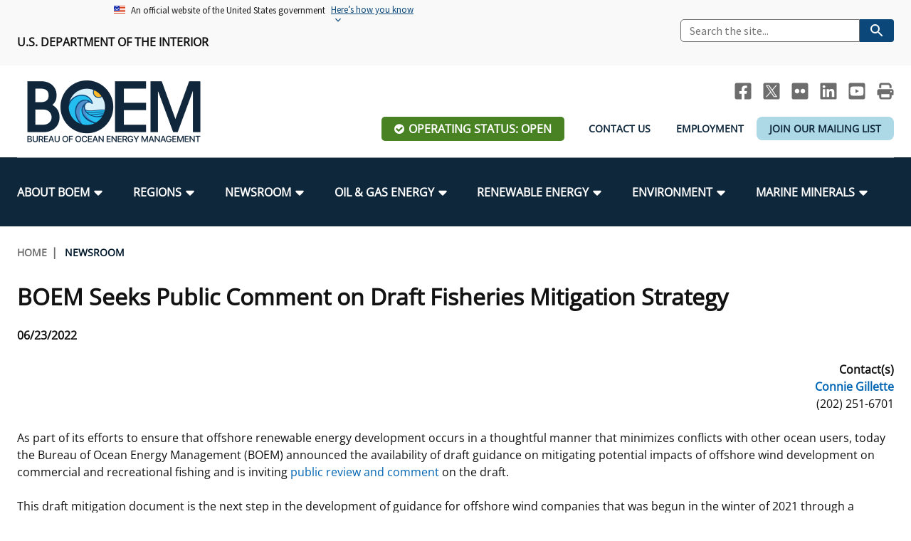

--- FILE ---
content_type: text/html; charset=UTF-8
request_url: https://www.boem.gov/newsroom/press-releases/boem-seeks-public-comment-draft-fisheries-mitigation-strategy
body_size: 11670
content:
<!DOCTYPE html>
<html lang="en" dir="ltr" prefix="og: https://ogp.me/ns#" class="no-js">
  <head>
    <meta http-equiv="X-UA-Compatible" content="IE=edge" />
<meta charset="utf-8" />
<meta name="description" content="BOEM announced the availability of draft guidance on mitigating potential impacts of offshore wind development on commercial and recreational fishing." />
<link rel="canonical" href="https://www.boem.gov/newsroom/press-releases/boem-seeks-public-comment-draft-fisheries-mitigation-strategy" />
<meta property="og:site_name" content="Bureau of Ocean Energy Management" />
<meta property="og:type" content="website" />
<meta property="og:url" content="https://www.boem.gov/newsroom/press-releases/boem-seeks-public-comment-draft-fisheries-mitigation-strategy" />
<meta property="og:title" content="BOEM Seeks Public Comment on Draft Fisheries Mitigation Strategy" />
<meta property="og:description" content="BOEM announced the availability of draft guidance on mitigating potential impacts of offshore wind development on commercial and recreational fishing." />
<meta property="og:image" content="https://www.boem.gov/sites/default/files/images/BOEM_Logo_OpenGraph.jpg" />
<meta property="og:image:width" content="1200" />
<meta property="og:image:height" content="631" />
<meta property="og:updated_time" content="2022-10-24" />
<meta property="og:image:alt" content="BOEM logo" />
<meta property="og:locale" content="en_US" />
<meta name="Generator" content="Drupal 10 (https://www.drupal.org)" />
<meta name="MobileOptimized" content="width" />
<meta name="HandheldFriendly" content="true" />
<meta name="viewport" content="width=device-width, initial-scale=1.0" />
<link rel="icon" href="/sites/default/files/favicon.png" type="image/png" />

    <title>BOEM Seeks Public Comment on Draft Fisheries Mitigation Strategy | Bureau of Ocean Energy Management</title>
    <link rel="stylesheet" media="all" href="/sites/default/assets/css/css_vLC1WjdpGt5sVKJu6vJekiflCGat2_BliQwr8o4Pms8.css?delta=0&amp;language=en&amp;theme=boem&amp;include=eJxLyk_N1U8CErrFJZU5qcU6yTmJxcWV-kmJxakwdm5qcXFiOkguvyhVPy-_KDcxJ7MqVae4srgEpBuoFADYOxt-" />
<link rel="stylesheet" media="all" href="/sites/default/assets/css/css_VUHq18mwq-dRE7fQQIMM6wpc5DFi4rDWQ0eid9glwmg.css?delta=1&amp;language=en&amp;theme=boem&amp;include=eJxLyk_N1U8CErrFJZU5qcU6yTmJxcWV-kmJxakwdm5qcXFiOkguvyhVPy-_KDcxJ7MqVae4srgEpBuoFADYOxt-" />
<link rel="stylesheet" media="all" href="https://stackpath.bootstrapcdn.com/font-awesome/4.7.0/css/font-awesome.min.css" />
<link rel="stylesheet" media="print" href="/sites/default/assets/css/css_dHv9wDAWKfy-eiLSQ_S0WkPq6423yHzthaagQ_8zn54.css?delta=3&amp;language=en&amp;theme=boem&amp;include=eJxLyk_N1U8CErrFJZU5qcU6yTmJxcWV-kmJxakwdm5qcXFiOkguvyhVPy-_KDcxJ7MqVae4srgEpBuoFADYOxt-" />

    <script type="application/json" data-drupal-selector="drupal-settings-json">{"path":{"baseUrl":"\/","pathPrefix":"","currentPath":"node\/21176","currentPathIsAdmin":false,"isFront":false,"currentLanguage":"en"},"pluralDelimiter":"\u0003","suppressDeprecationErrors":true,"ajaxPageState":{"libraries":"eJxdjtEKhDAMBH-oZz7pSDWESmMkW-Tq119F8MGXYfZl2OxilAc-aL0K0uW08H6L-SKxlTPuidKk2B5-SJorA50y43ETgHVEZg-hzcO4llOSumuVb2MlHXjviVf-JXS068vo_QHBCDk8","theme":"boem","theme_token":null},"ajaxTrustedUrl":[],"gtag":{"tagId":"G-PJ44NBTB8N","consentMode":false,"otherIds":[],"events":[],"additionalConfigInfo":[]},"user":{"uid":0,"permissionsHash":"21f780baf6dfe6a8ae0e56ecddf4e34049db4955b409f7cc1ede09b03f1c7d30"}}</script>
<script src="/sites/default/assets/js/js_604dqt3yurGAYkv_tstUqH-5hM5MPqzp5giyc7u9C0s.js?scope=header&amp;delta=0&amp;language=en&amp;theme=boem&amp;include=eJxLyk_N1U8CErrFJZU5qcU6ILZ-SmIBhJGbn5JalJdZVQThFmeWpGbmFhTll6XqpOfnp-ekxpckpuunAwl0vl5iVmIFAKu7JAU"></script>
<script src="/modules/contrib/google_tag/js/gtag.js?t8yrs7"></script>

  </head>
  <body class="path-node page-node-type-news user--is-logged-out user--not-admin l-node l-news l-node--news">
        <a href="#main-content" class="visually-hidden focusable skip-link" aria-label="Skip to main content">Skip to main content</a>  <div class="dialog-off-canvas-main-canvas" data-off-canvas-main-canvas>
    <div id="js-page" class="l-page"><div class="l-page-header-banner"><div class="l-region l-region--top-header-banner">
    <div class="l-page__inner"><div id="block-boem-uswdsbanner-2" class="block block--block-content block--block-contentc8179267-015c-470f-b560-cbde60dc7962 block--uswds---banner block--header-hidden"><div class="block__content">            <div class="clearfix text-formatted field field--block-content field--name-body field--body field--type-text-with-summary field--text-with-summary field--label-hidden"><section class="usa-banner" aria-label="Official website of the United States government"><div class="usa-accordion"><header class="usa-banner__header"><div class="usa-banner__inner"><div class="grid-col-auto"><img class="usa-banner__header-flag" aria-hidden="true" src="/themes/custom/boem/assets/uswds/img/us_flag_small.png" alt></div><div class="grid-col-fill tablet:grid-col-auto" aria-hidden="true"><p class="usa-banner__header-text">An official website of the United States government</p><p class="usa-banner__header-action">Here’s how you know</p></div><p><button class="usa-accordion__button usa-banner__button" type="button" aria-expanded="false" aria-controls="gov-banner-default">
                                                                                                                                                                                              <span class="usa-banner__button-text">Here’s how you know</span>
                                                                                                                                                                                            </button></p></div></header><div class="usa-banner__content usa-accordion__content" id="gov-banner-default"><div class="grid-row grid-gap-lg"><div class="usa-banner__guidance tablet:grid-col-6"><p><img class="usa-banner__icon usa-media-block__img" src="/themes/custom/boem/assets/uswds/img/icon-dot-gov.svg" role="img" alt aria-hidden="true"></p><div class="usa-media-block__body"><p><strong>Official websites use .gov</strong><br>A <strong>.gov</strong> website belongs to an official government organization in the United States.</p></div></div><div class="usa-banner__guidance tablet:grid-col-6"><p><img class="usa-banner__icon usa-media-block__img" src="/themes/custom/boem/assets/uswds/img/icon-https.svg" role="img" alt aria-hidden="true"></p><div class="usa-media-block__body"><p><strong>Secure .gov websites use HTTPS</strong><br>A <strong>lock</strong> ( <span class="icon-lock"><svg class="usa-banner__lock-image" width="52" height="64" viewBox="0 0 52 64" role="img" aria-labelledby="banner-lock-description-default" focusable="false"><title id="banner-lock-title-default">Lock</title> <desc id="banner-lock-description-default">Locked padlock icon</desc> <path fill="#000000" fill-rule="evenodd" d="M26 0c10.493 0 19 8.507 19 19v9h3a4 4 0 0 1 4 4v28a4 4 0 0 1-4 4H4a4 4 0 0 1-4-4V32a4 4 0 0 1 4-4h3v-9C7 8.507 15.507 0 26 0zm0 8c-5.979 0-10.843 4.77-10.996 10.712L15 19v9h22v-9c0-6.075-4.925-11-11-11z" /></svg></span>) or <strong>https://</strong> means you’ve safely connected to the .gov website. Share sensitive information only on official, secure websites.</p></div></div></div></div></div></section></div>
      </div>
</div>
</div>
  </div></div><header class="l-page__header" role="banner">
    <div class="l-page-header-top">
      <div class="l-container l-page__inner">
        <div class="l-grid l-grid--lg l-grid--md l-grid--sm">
          <div class="l-grid__cell l-grid__cell--6-lg l-grid__cell--6-md l-grid__cell--12-sm l-grid__cell--12-xs block--top-header-left"><div class="l-region l-region--top-header-left">
    <div class="l-page__inner"><div id="block-usdepartmentofinterior" class="block block--block-content block--block-content2e7cba1a-14e5-432d-b0cd-9e5b85ae1848 block--us-department-of-interior block--header-hidden"><div class="block__content">            <div class="clearfix text-formatted field field--block-content field--name-body field--body field--type-text-with-summary field--text-with-summary field--label-hidden"><p><strong>U.S. Department of the Interior</strong></p></div>
      </div>
</div>
</div>
  </div></div>
          <div class="l-grid__cell l-grid__cell--6-lg l-grid__cell--6-md l-grid__cell--12-sm l-grid__cell--12-xs u-hidden--md-down"><div class="l-region l-region--top-header-right">
    <div class="l-page__inner"><div id="block-boem-usasearchsitesearch" class="block block--boem-search-api block--usa-site-search block--usa-search---site-search block--header-hidden"><div class="block__content"><div class="boem-site-search">  
    <form class="search_form usa-search usa-search--small" role="search" action="https://search.usa.gov/search" accept-charset="UTF-8" method="get">
      <input type="hidden" name="affiliate" id="affiliate" value="boemgov" autocomplete="off" />
      <input
        aria-label="Search"
        class="usa-input usagov-search-autocomplete"
        type="search"
        name="query" 
        id="query"
        autocomplete="off"
        placeholder="Search the site..."
      />
      <button class="usa-button" type="submit" name="commit"  data-disable-with="Search">
        <img
          src="/themes/custom/boem/assets/uswds/img/usa-icons-bg/search--white.svg"
          class="usa-search__submit-icon"
          alt="Search"
        />
      </button>
    </form>
  </div></div>
</div>
</div>
  </div></div>
        </div>
      </div>
    </div>
    <div class="l-page-header-bottom">
      <div class="l-container l-page__inner">
        <div class="l-grid l-grid--lg l-grid--md l-grid--sm">
          <div class="l-grid__cell l-grid__cell--3-lg l-grid__cell--3-md l-grid__cell--6-sm l-grid__cell--12-xs"><div class="l-region l-region--header-left">
    <div class="l-page__inner"><div id="block-boem-branding" class="site-branding block block--system block--system-branding-block block--site-branding block--header-hidden"><div class="block__content">      <a href="/" title="Home" rel="home" class="brand__link site-branding__logo">
      <img src="/sites/default/files/BOEM_Logo_Web_Header.png" alt="Home" />
    </a>
    </div>
</div>
</div>
  </div></div>
          <div class="l-grid__cell l-grid__cell--9-lg l-grid__cell--9-md l-grid__cell--6-sm l-grid__cell--12-xs"><div class="l-region l-region--header-right">
    <div class="l-page__inner"><div id="block-sociallinksheader" class="block block--block-content block--block-content722c6c49-e9fc-42ed-9e5b-9b71aa6e78eb block--social-links---header block--header-hidden"><div class="block__content">            <div class="clearfix text-formatted field field--block-content field--name-body field--body field--type-text-with-summary field--text-with-summary field--label-hidden"><ul class="social-links u-hidden--md-down">
	<li><a class="header-social__link header-social__link--facebook" href="http://www.facebook.com/BureauOfOceanEnergyManagement" title="BOEM Facebook page"><span class="visually-hidden">Facebook</span></a></li>
	<li><a class="header-social__link header-social__link--twitter" href="https://twitter.com/BOEM" title="BOEM Twitter Feed"><span class="visually-hidden" title="BOEM Twitter Feed">Twitter</span></a></li>
	<li><a class="header-social__link header-social__link--flickr" href="https://www.flickr.com/photos/boemgov/" title="BOEM Flickr Account"><span class="visually-hidden" title="BOEM Flickr Account">Flickr</span></a></li>
	<li><a class="header-social__link header-social__link--linkedin" href="https://www.linkedin.com/company/bureau-of-ocean-energy-management" title="BOEM LinkedIn"><span class="visually-hidden">LinkedIn</span></a></li>
	<li><a class="header-social__link header-social__link--youtube" href="https://www.youtube.com/channel/UCXL807nkJMCuxNj5kF09LLQ" title="BOEM YouTube Channel"><span class="visually-hidden">Youtube</span></a></li>
	<li><a class="header-social__link header-social__link--print js-no-tooltip" href="javascript:window.print()" title="Print this Page"><span class="visually-hidden">Print</span></a></li>
</ul>
</div>
      </div>
</div>
<div id="block-operatingstatuslink" class="block block--boem-facility-operations block--boem-operating-status-link block--operating-status-link block--header-hidden"><div class="block__content"><a href="/operating-status" class="op-status--open">Operating Status: Open</a>
</div>
</div>
<div id="block-headerlinks" class="block block--block-content block--block-content1895bebe-3911-4823-8b58-8fd7dca8241d block--header-links block--header-hidden"><div class="block__content">            <div class="clearfix text-formatted field field--block-content field--name-body field--body field--type-text-with-summary field--text-with-summary field--label-hidden"><style type="text/css">.corona {
  background-color: lightblue;
    border-radius: 8px;
}
</style><ul class="header-links u-hidden--md-down"><li><a href="/about-boem/contact-us" data-entity-type="node" data-entity-uuid="9f9a553e-6db2-4a31-a936-9e48eeb5be86" data-entity-substitution="canonical">Contact Us</a></li><li><a href="/about-boem/employment" data-entity-type="node" data-entity-uuid="8f883e01-5b16-47ef-acb3-12182a6fa5a7" data-entity-substitution="canonical">Employment</a></li><li><div class="corona"><a href="https://www.boem.gov/subscribe">Join Our Mailing List</a></div></li></ul></div>
      </div>
</div>
</div>
  </div></div>
        </div>
      </div>
    </div>

    <div class="l-row"><div class="l-page__navigation" role="navigation" aria-label="main navigation">
          <div class="l-container l-page__inner">
            <div class="l-page__navigation--top-bar clearfix">
              <div class="l-page__navigation-mobile-search">
                <button id="search-toggle" class="js-search-toggle search-toggle">
                  <span class="fa fa-search fa-2x u-text-white"><span class="visually-hidden">Mobile Search Toggle</span></span>
                </button>
                <div class="mobile-boem-search-form"><div class="block block--boem-search-api block--usa-site-search block-- block--header-visible"><div class="block__content"><div class="boem-site-search">  
    <form class="search_form usa-search usa-search--small" role="search" action="https://search.usa.gov/search" accept-charset="UTF-8" method="get">
      <input type="hidden" name="affiliate" id="affiliate" value="boemgov" autocomplete="off" />
      <input
        aria-label="Search"
        class="usa-input usagov-search-autocomplete"
        type="search"
        name="query" 
        id="query"
        autocomplete="off"
        placeholder="Search the site..."
      />
      <button class="usa-button" type="submit" name="commit"  data-disable-with="Search">
        <img
          src="/themes/custom/boem/assets/uswds/img/usa-icons-bg/search--white.svg"
          class="usa-search__submit-icon"
          alt="Search"
        />
      </button>
    </form>
  </div></div>
</div>
</div>
              </div>
              <button id="menu-toggle" class="menu-toggle">
                <span class="visually-hidden">Menu</span>
                <span class="menu-toggle__bar"></span>
                <span class="menu-toggle__bar"></span>
                <span class="menu-toggle__bar"></span>
              </button>
            </div><div class="l-region l-region--navigation">
    <div class="l-page__inner">                <nav role="navigation" aria-labelledby="block-boem-main-menu-menu" id="block-boem-main-menu" class="block block--menu nav nav--menu block--system block--system-menu-blockmain block--main-navigation">
                                
      <div class="visually-hidden block__title" id="block-boem-main-menu-menu">Main navigation</div>
      
    
                    <ul class="menu menu--main menu--level-1">      <li class="menu__item menu__item--level-1 menu__item--has-children menu__item--has-visible-children menu__item--is-expanded">
                          <a href="/about-boem" class="menu__link menu__link--level-1 menu__link--has-children menu__link--has-visible-children menu__link--is-expanded" data-drupal-link-system-path="node/48"><span class="menu__link-text">About BOEM</span></a>
        <div><div class="l-page__inner"><ul class="menu menu--level-2">      <li class="menu__item menu__item--level-2">
                          <a href="/about-boem/boem-leadership" class="menu__link menu__link--level-2" data-drupal-link-system-path="node/33"><span class="menu__link-text">BOEM Leadership</span></a>
        </li>      <li class="menu__item menu__item--level-2">
                          <a href="/about-boem/frequently-asked-questions" class="menu__link menu__link--level-2" data-drupal-link-system-path="node/104"><span class="menu__link-text">Frequently Asked Questions</span></a>
        </li>      <li class="menu__item menu__item--level-2">
                          <a href="/about-boem/procurement-business-opportunities" class="menu__link menu__link--level-2" data-drupal-link-system-path="node/978"><span class="menu__link-text">Procurement Business Opportunities</span></a>
        </li>      <li class="menu__item menu__item--level-2">
                          <a href="/about-boem/freedom-information-act-foia" class="menu__link menu__link--level-2" data-drupal-link-system-path="node/15312"><span class="menu__link-text">FOIA</span></a>
        </li>      <li class="menu__item menu__item--level-2">
                          <a href="/about-boem/boem-organizational-chart" class="menu__link menu__link--level-2" data-drupal-link-system-path="node/2028"><span class="menu__link-text">Organization Chart</span></a>
        </li>      <li class="menu__item menu__item--level-2">
                          <a href="/about-boem/regulations-and-guidance" class="menu__link menu__link--level-2" data-drupal-link-system-path="node/13890"><span class="menu__link-text">Regulations &amp; Guidance</span></a>
        </li>      <li class="menu__item menu__item--level-2">
                          <a href="/about-boem/public-engagement" class="menu__link menu__link--level-2" data-drupal-link-system-path="node/14535"><span class="menu__link-text">Public Engagement</span></a>
        </li>      <li class="menu__item menu__item--level-2">
                          <a href="/about-boem/employment" class="menu__link menu__link--level-2" data-drupal-link-system-path="node/27131"><span class="menu__link-text">Employment</span></a>
        </li>      <li class="menu__item menu__item--level-2">
                          <a href="/about-boem/tribal-engagement" class="menu__link menu__link--level-2" data-drupal-link-system-path="node/14551"><span class="menu__link-text">Tribal Engagement</span></a>
        </li>      <li class="menu__item menu__item--level-2">
                          <a href="/employees" class="menu__link menu__link--level-2" data-drupal-link-system-path="node/13891"><span class="menu__link-text">For Employees</span></a>
        </li>      <li class="menu__item menu__item--level-2">
                          <a href="/about-boem/boem-stakeholders" class="menu__link menu__link--level-2" data-drupal-link-system-path="node/14531"><span class="menu__link-text">Stakeholders</span></a>
        </li>      <li class="menu__item menu__item--level-2">
                          <a href="/about-boem/office-budget-and-administration" class="menu__link menu__link--level-2" data-drupal-link-system-path="node/1068"><span class="menu__link-text">Budget</span></a>
        </li>      <li class="menu__item menu__item--level-2">
                          <a href="/about-boem/contact-us" class="menu__link menu__link--level-2" data-drupal-link-system-path="node/27021"><span class="menu__link-text">Contact Us</span></a>
        </li>      <li class="menu__item menu__item--level-2">
                          <a href="/about-boem/unified-interior-regions" class="menu__link menu__link--level-2" data-drupal-link-system-path="node/14810"><span class="menu__link-text">Unified Interior Regions</span></a>
        </li></ul></div></div></li>      <li class="menu__item menu__item--level-1 menu__item--has-children menu__item--has-visible-children menu__item--is-expanded">
                          <a href="/regions/boem-regions" class="menu__link menu__link--level-1 menu__link--has-children menu__link--has-visible-children menu__link--is-expanded" data-drupal-link-system-path="node/50"><span class="menu__link-text">Regions</span></a>
        <div><div class="l-page__inner"><ul class="menu menu--level-2">      <li class="menu__item menu__item--level-2">
                          <a href="/regions/alaska-ocs-region" class="menu__link menu__link--level-2" data-drupal-link-system-path="node/15931"><span class="menu__link-text">Alaska OCS Region</span></a>
        </li>      <li class="menu__item menu__item--level-2">
                          <a href="/regions/atlantic-ocs-region" class="menu__link menu__link--level-2" data-drupal-link-system-path="node/16039"><span class="menu__link-text">Atlantic OCS Region</span></a>
        </li>      <li class="menu__item menu__item--level-2">
                          <a href="/regions/gulf-america-region" class="menu__link menu__link--level-2" data-drupal-link-system-path="node/15273"><span class="menu__link-text">Gulf Of America OCS Region</span></a>
        </li>      <li class="menu__item menu__item--level-2">
                          <a href="/regions/pacific-ocs-region" class="menu__link menu__link--level-2" data-drupal-link-system-path="node/15303"><span class="menu__link-text">Pacific OCS Region</span></a>
        </li></ul></div></div></li>      <li class="menu__item menu__item--level-1 menu__item--has-children menu__item--has-visible-children menu__item--is-expanded">
                          <a href="/newsroom" class="menu__link menu__link--level-1 menu__link--has-children menu__link--has-visible-children menu__link--is-expanded" data-drupal-link-system-path="node/51"><span class="menu__link-text">Newsroom</span></a>
        <div><div class="l-page__inner"><ul class="menu menu--level-2">      <li class="menu__item menu__item--level-2">
                          <a href="/newsroom/news-items?news_type=11" class="menu__link menu__link--level-2" data-drupal-link-query="{&quot;news_type&quot;:&quot;11&quot;}" data-drupal-link-system-path="node/14"><span class="menu__link-text">Press Releases</span></a>
        </li>      <li class="menu__item menu__item--level-2">
                          <a href="/newsroom/fact-sheets" class="menu__link menu__link--level-2" data-drupal-link-system-path="node/14953"><span class="menu__link-text">Fact Sheets</span></a>
        </li>      <li class="menu__item menu__item--level-2">
                          <a href="/newsroom/statistics-and-facts" class="menu__link menu__link--level-2" data-drupal-link-system-path="node/13578"><span class="menu__link-text">Statistics and Facts</span></a>
        </li>      <li class="menu__item menu__item--level-2">
                          <a href="/newsroom/news-items?news_type=12" class="menu__link menu__link--level-2" data-drupal-link-query="{&quot;news_type&quot;:&quot;12&quot;}" data-drupal-link-system-path="node/14"><span class="menu__link-text">Media Advisories</span></a>
        </li>      <li class="menu__item menu__item--level-2">
                          <a href="/newsroom/boem-manual" class="menu__link menu__link--level-2" data-drupal-link-system-path="node/13626"><span class="menu__link-text">Manual of Internal Policy</span></a>
        </li>      <li class="menu__item menu__item--level-2">
                          <a href="/newsroom/boem-videos" class="menu__link menu__link--level-2" data-drupal-link-system-path="node/13832"><span class="menu__link-text">Videos</span></a>
        </li>      <li class="menu__item menu__item--level-2">
                          <a href="/newsroom/news-items?news_type=13" class="menu__link menu__link--level-2" data-drupal-link-query="{&quot;news_type&quot;:&quot;13&quot;}" data-drupal-link-system-path="node/14"><span class="menu__link-text">Notes to Stakeholders</span></a>
        </li>      <li class="menu__item menu__item--level-2">
                          <a href="/newsroom/congressional-testimony/congressional-testimony" class="menu__link menu__link--level-2" data-drupal-link-system-path="node/14345"><span class="menu__link-text">Congressional Testimony</span></a>
        </li>      <li class="menu__item menu__item--level-2">
                          <a href="/newsroom/ocean-science/ocean-science" class="menu__link menu__link--level-2" data-drupal-link-system-path="node/17154"><span class="menu__link-text">Ocean Science</span></a>
        </li></ul></div></div></li>      <li class="menu__item menu__item--level-1 menu__item--has-children menu__item--has-visible-children menu__item--is-expanded">
                          <a href="/oil-and-gas-energy" class="menu__link menu__link--level-1 menu__link--has-children menu__link--has-visible-children menu__link--is-expanded" data-drupal-link-system-path="node/52"><span class="menu__link-text">Oil &amp; Gas Energy</span></a>
        <div><div class="l-page__inner"><ul class="menu menu--level-2">      <li class="menu__item menu__item--level-2">
                          <a href="/oil-gas-energy/leasing" class="menu__link menu__link--level-2" data-drupal-link-system-path="node/923"><span class="menu__link-text">Leasing</span></a>
        </li>      <li class="menu__item menu__item--level-2">
                          <a href="/oil-gas-energy/energy-economics" class="menu__link menu__link--level-2" data-drupal-link-system-path="node/15078"><span class="menu__link-text">Energy Economics</span></a>
        </li>      <li class="menu__item menu__item--level-2">
                          <a href="/oil-gas-energy/mapping-and-data" class="menu__link menu__link--level-2" data-drupal-link-system-path="node/876"><span class="menu__link-text">Oil &amp; Gas Mapping and Data</span></a>
        </li>      <li class="menu__item menu__item--level-2">
                          <a href="/oil-gas-energy/resource-evaluation" class="menu__link menu__link--level-2" data-drupal-link-system-path="node/15686"><span class="menu__link-text">Resource Evaluation</span></a>
        </li>      <li class="menu__item menu__item--level-2">
                          <a href="/oil-gas-energy/national-program/national-ocs-oil-and-gas-leasing-program" class="menu__link menu__link--level-2" data-drupal-link-system-path="node/13903"><span class="menu__link-text">National Program</span></a>
        </li>      <li class="menu__item menu__item--level-2">
                          <a href="/oil-gas-energy/risk-management/risk-management" class="menu__link menu__link--level-2" data-drupal-link-system-path="node/14874"><span class="menu__link-text">Risk Management</span></a>
        </li>      <li class="menu__item menu__item--level-2">
                          <a href="/oil-gas-energy/exploration-and-development-plans" class="menu__link menu__link--level-2" data-drupal-link-system-path="node/13960"><span class="menu__link-text">Exploration and Development Plans</span></a>
        </li></ul></div></div></li>      <li class="menu__item menu__item--level-1 menu__item--has-children menu__item--has-visible-children menu__item--is-expanded">
                          <a href="/renewable-energy" class="menu__link menu__link--level-1 menu__link--has-children menu__link--has-visible-children menu__link--is-expanded" data-drupal-link-system-path="node/56"><span class="menu__link-text">Renewable Energy</span></a>
        <div><div class="l-page__inner"><ul class="menu menu--level-2">      <li class="menu__item menu__item--level-2">
                          <a href="/renewable-energy/renewable-energy-program-overview" class="menu__link menu__link--level-2" data-drupal-link-system-path="node/2275"><span class="menu__link-text">Renewable Energy Program Overview</span></a>
        </li>      <li class="menu__item menu__item--level-2">
                          <a href="/renewable-energy/stakeholder-engagement" class="menu__link menu__link--level-2" data-drupal-link-system-path="node/1682"><span class="menu__link-text">Stakeholder Engagement</span></a>
        </li>      <li class="menu__item menu__item--level-2">
                          <a href="/renewable-energy/stakeholder-engagement/partnerships" class="menu__link menu__link--level-2" data-drupal-link-system-path="node/32206"><span class="menu__link-text">Partnerships</span></a>
        </li>      <li class="menu__item menu__item--level-2">
                          <a href="/renewable-energy/mapping-and-data" class="menu__link menu__link--level-2" data-drupal-link-system-path="node/1153"><span class="menu__link-text">Renewable Energy Mapping and Data</span></a>
        </li>      <li class="menu__item menu__item--level-2">
                          <a href="/renewable-energy/regulatory-framework-and-guidelines" class="menu__link menu__link--level-2" data-drupal-link-system-path="node/881"><span class="menu__link-text">Regulatory Framework and Guidelines</span></a>
        </li>      <li class="menu__item menu__item--level-2">
                          <a href="/renewable-energy/offshore-renewable-activities" class="menu__link menu__link--level-2" data-drupal-link-system-path="node/880"><span class="menu__link-text">Offshore Renewable Activities</span></a>
        </li>      <li class="menu__item menu__item--level-2">
                          <a href="/renewable-energy/environmental-consultations-offshore-renewable-energy-projects-atlantic-outer" class="menu__link menu__link--level-2" data-drupal-link-system-path="node/15462"><span class="menu__link-text">Environmental Consultations</span></a>
        </li>      <li class="menu__item menu__item--level-2">
                          <a href="/renewable-energy/lease-and-grant-information" class="menu__link menu__link--level-2" data-drupal-link-system-path="node/1680"><span class="menu__link-text">Lease and Grant Information</span></a>
        </li>      <li class="menu__item menu__item--level-2">
                          <a href="/environment/environmental-studies/renewable-energy-research" class="menu__link menu__link--level-2" data-drupal-link-system-path="node/905"><span class="menu__link-text">Studies</span></a>
        </li>      <li class="menu__item menu__item--level-2">
                          <a href="/renewable-energy/state-activities/historic-preservation-activities-and-offshore-renewable-energy" class="menu__link menu__link--level-2" data-drupal-link-system-path="node/1587"><span class="menu__link-text">Historic Preservation Activities</span></a>
        </li>      <li class="menu__item menu__item--level-2">
                          <a href="/renewable-energy/national-environmental-policy-act-and-offshore-renewable-energy" class="menu__link menu__link--level-2" data-drupal-link-system-path="node/17376"><span class="menu__link-text">National Environmental Policy Act and Offshore Renewable Energy</span></a>
        </li></ul></div></div></li>      <li class="menu__item menu__item--level-1 menu__item--has-children menu__item--has-visible-children menu__item--is-expanded">
                          <a href="/environment" class="menu__link menu__link--level-1 menu__link--has-children menu__link--has-visible-children menu__link--is-expanded" data-drupal-link-system-path="node/54"><span class="menu__link-text">Environment</span></a>
        <div><div class="l-page__inner"><ul class="menu menu--level-2">      <li class="menu__item menu__item--level-2">
                          <a href="/environment/our-mandate" class="menu__link menu__link--level-2" data-drupal-link-system-path="node/17059"><span class="menu__link-text">Our Mandate</span></a>
        </li>      <li class="menu__item menu__item--level-2">
                          <a href="/environment/our-core-work" class="menu__link menu__link--level-2" data-drupal-link-system-path="node/42140"><span class="menu__link-text">Our Core Work</span></a>
        </li>      <li class="menu__item menu__item--level-2">
                          <a href="/environment/our-organization" class="menu__link menu__link--level-2" data-drupal-link-system-path="node/42141"><span class="menu__link-text">Our Organization</span></a>
        </li>      <li class="menu__item menu__item--level-2">
                          <a href="/environment/environmental-science" class="menu__link menu__link--level-2" data-drupal-link-system-path="node/28086"><span class="menu__link-text">Environmental Science</span></a>
        </li>      <li class="menu__item menu__item--level-2">
                          <a href="/environment/environmental-analyses" class="menu__link menu__link--level-2" data-drupal-link-system-path="node/28091"><span class="menu__link-text">Environmental Analyses</span></a>
        </li>      <li class="menu__item menu__item--level-2">
                          <a href="/environment/environmental-studies/center-marine-acoustics" class="menu__link menu__link--level-2" data-drupal-link-system-path="node/15153"><span class="menu__link-text">Marine Acoustics</span></a>
        </li>      <li class="menu__item menu__item--level-2">
                          <a href="/environment/who-we-work" class="menu__link menu__link--level-2" data-drupal-link-system-path="node/28096"><span class="menu__link-text">Partners</span></a>
        </li>      <li class="menu__item menu__item--level-2">
                          <a href="/environment/get-involved" class="menu__link menu__link--level-2" data-drupal-link-system-path="node/28076"><span class="menu__link-text">Get Involved</span></a>
        </li>      <li class="menu__item menu__item--level-2">
                          <a href="/environment/quick-links" class="menu__link menu__link--level-2" data-drupal-link-system-path="node/28216"><span class="menu__link-text">Quick Links</span></a>
        </li></ul></div></div></li>      <li class="menu__item menu__item--level-1 menu__item--has-children menu__item--has-visible-children menu__item--is-expanded">
                          <a href="/marine-minerals" class="menu__link menu__link--level-1 menu__link--has-children menu__link--has-visible-children menu__link--is-expanded" data-drupal-link-system-path="node/55"><span class="menu__link-text">Marine Minerals</span></a>
        <div><div class="l-page__inner"><ul class="menu menu--level-2">      <li class="menu__item menu__item--level-2">
                          <a href="/marine-minerals/coastal-resilience" class="menu__link menu__link--level-2" data-drupal-link-system-path="node/42175"><span class="menu__link-text">Promoting Coastal Resilience</span></a>
        </li>      <li class="menu__item menu__item--level-2">
                          <a href="/marine-minerals/exploring-and-leasing-marine-minerals" class="menu__link menu__link--level-2" data-drupal-link-system-path="node/14316"><span class="menu__link-text">Exploring &amp; Leasing Marine Minerals</span></a>
        </li>      <li class="menu__item menu__item--level-2">
                          <a href="/marine-minerals/use-our-marine-minerals-data-tools" class="menu__link menu__link--level-2" data-drupal-link-system-path="node/2050"><span class="menu__link-text">Use Our Marine Minerals Data &amp; Tools</span></a>
        </li>      <li class="menu__item menu__item--level-2">
                          <a href="/marine-minerals/national-offshore-sand-inventory" class="menu__link menu__link--level-2" data-drupal-link-system-path="node/2114"><span class="menu__link-text">National Offshore Sand Inventory</span></a>
        </li>      <li class="menu__item menu__item--level-2">
                          <a href="/marine-minerals/current-statistics/current-statistics-leases" class="menu__link menu__link--level-2" data-drupal-link-system-path="node/2258"><span class="menu__link-text">Current Statistics on Leases</span></a>
        </li>      <li class="menu__item menu__item--level-2">
                          <a href="/marine-minerals/our-research-reports" class="menu__link menu__link--level-2" data-drupal-link-system-path="node/896"><span class="menu__link-text">Our Research &amp; Reports</span></a>
        </li>      <li class="menu__item menu__item--level-2">
                          <a href="/marine-minerals/critical-minerals" class="menu__link menu__link--level-2" data-drupal-link-system-path="node/42738"><span class="menu__link-text">Critical Minerals</span></a>
        </li>      <li class="menu__item menu__item--level-2">
                          <a href="/marine-minerals/environmental-stewardship" class="menu__link menu__link--level-2" data-drupal-link-system-path="node/2207"><span class="menu__link-text">Environmental Stewardship</span></a>
        </li>      <li class="menu__item menu__item--level-2">
                          <a href="https://mmis.boem.gov/" class="menu__link menu__link--level-2"><span class="menu__link-text">Marine Minerals Information (MMIS) Viewer</span></a>
        </li>      <li class="menu__item menu__item--level-2">
                          <a href="/marine-minerals/partnerships" class="menu__link menu__link--level-2" data-drupal-link-system-path="node/1812"><span class="menu__link-text">Partnerships</span></a>
        </li>      <li class="menu__item menu__item--level-2">
                          <a href="/marine-minerals/offshore-marine-minerals-leasing" class="menu__link menu__link--level-2" data-drupal-link-system-path="node/1811"><span class="menu__link-text">Offshore Marine Minerals Leasing</span></a>
        </li></ul></div></div></li></ul>
          </nav>
    </div>
  </div></div>
        </div></div>
    <div class="l-row"></div>
  </header><div class="l-page__primary">
    <div class="l-container"><main class="l-page__main l-page__inner" role="main">
        <a id="main-content" tabindex="-1"></a><div class="l-page__featured"><div class="l-region l-region--featured">
    <div class="l-page__inner"><div data-drupal-messages-fallback class="hidden"></div></div>
  </div></div><div class="l-page__content l-page__content--top"><div class="l-region l-region--content-top">
    <div class="l-page__inner"><div id="block-boem-breadcrumbs" class="block block--system block--system-breadcrumb-block block--breadcrumbs block--header-hidden"><div class="block__content">                      <nav role="navigation" aria-labelledby="system-breadcrumb" class="l-nav l-nav--breadcrumb">
        <strong id="system-breadcrumb" class="visually-hidden">Breadcrumb</strong>
        <ol class="breadcrumb">
            
              
              
              
          <li class="breadcrumb__item breadcrumb__item--first">
                          <a href="/" class="breadcrumb__link breadcrumb__link--first"><span class="breadcrumb__text breadcrumb__text--first">Home</span></a>
                      </li>
                    
          
          
            
              
              
              
          <li class="breadcrumb__item breadcrumb__item--last">
                          <a href="/newsroom" class="breadcrumb__link breadcrumb__link--last"><span class="breadcrumb__text breadcrumb__text--last">Newsroom</span></a>
                      </li>
                    
          
          
                </ol>
      </nav>
        </div>
</div>
<div id="block-boem-page-title" class="block block--core block--page-title-block block--page-title block--header-hidden"><div class="block__content">      <div class="page-title">
    
    <h1 class="page-title__text"><span class="field field--name-title field--type-string field--label-hidden">BOEM Seeks Public Comment on Draft Fisheries Mitigation Strategy </span>
</h1>
    
  </div>
</div>
</div>
</div>
  </div></div><div class="l-page__content l-page__content--middle"><div class="l-region l-region--content">
    <div class="l-page__inner"><div id="block-boem-content" class="block block--system block--system-main-block block--main-page-content block--header-hidden"><div class="block__content"><article class="node node--type-news node--news-type node--view-mode-full node--full-view node--is-page"><div class="node__content l-grid">
          <div class="l-grid__cell--12">  <div class="u-font-bold u-trailer u-text-bold u-inline-block field field--node field--name-field-release-date field--field-release-date field--type-datetime field--datetime field--label-visually_hidden">
    <div class="field__label visually-hidden">Release Date</div>
              <div class="field__item">06/23/2022</div>
          </div>
  <div class="u-trailer u-text-right field field--node field--name-field-contact field--field-contact field--type-entity-reference field--entity-reference field--label-above">
    <div class="field__label">Contact(s)</div>
          <div class="field__item-group">
              <div class="field__item"><article class="node node--type-boem-staff-contact node--boem-staff-contact-type node--view-mode-default node--default-view"><header class="node__header node__header--default-view">
    <div class="node__title u-text-bold">
          <a href="mailto:connie.gillette@boem.gov"><span class="field field--name-title field--type-string field--label-hidden">Connie Gillette</span>
</a>
        </div>
  </header><div class="node__content">  <div class="field field--node field--name-field-phone field--field-phone field--type-telephone field--telephone field--label-visually_hidden">
    <div class="field__label visually-hidden">Phone</div>
              <div class="field__item">(202) 251-6701</div>
          </div>
</div>
</article>
</div>
              </div>
      </div>
            <div class="clearfix text-formatted field field--node field--name-body field--body field--type-text-with-summary field--text-with-summary field--label-hidden"><p>As part of its efforts to ensure that offshore renewable energy development occurs in a thoughtful manner that minimizes conflicts with other ocean users, today the Bureau of Ocean Energy Management (BOEM) announced the availability of draft guidance on mitigating potential impacts of offshore wind development on commercial and recreational fishing and is inviting <a href="https://www.regulations.gov/docket/BOEM-2022-0033">public review and comment</a> on the draft. &nbsp;</p>

<p>This draft mitigation document is the next step in the development of guidance for offshore wind companies that was begun in the winter of 2021 through a <a href="/renewable-energy/boem-2021-0083-0001" title="BOEM-2021-0083-0001">Request for Information</a> from the fishing industry, government agencies, non-government organizations, and the general public, in consultation with the National Marine Fisheries Service (NMFS).</p>

<p>Today’s announcement initiates a 60-day public review and comment period on the draft guidance, which will end at 11:59 p.m. (Eastern) on August 22, 2022.</p>

<p>“Fishing communities and fisheries stakeholders are critical to our offshore energy development process, and we’re looking forward to discussions on this draft guidance,” <strong>said BOEM Director Amanda Lefton</strong>. “We’re seeking open and honest conversations focused on finding solutions to potential challenges as we work to provide clean, safe domestic energy for American taxpayers while at the same time providing good-paying jobs and building a U.S. supply chain to support this effort.”</p>

<p>The draft guidance provides detailed processes and methodologies to the offshore wind industry and lessees to mitigate impacts to fisheries in the areas of project siting, design, navigation, access, safety, and financial compensation. This guidance will help ensure consistent use of data and methodologies across projects and states and assist lessees and BOEM in the preparation and review of construction and operations plans.</p>

<p>To facilitate comments, BOEM will hold a series of public meetings to discuss the contents of the draft guidance and hear from commercial and recreational fishers and other interested parties firsthand.</p>

<p>Meetings will be held on the following dates and times:</p>

<ul>
	<li>July 11 East Coast Meeting (9-11am EDT):&nbsp;https://kearnswest.zoom.us/meeting/register/tZ0sd-CrrDIoH9Z8_Q6Z2cQ350Rn5b-Bkvh0<br>
	&nbsp;</li>
	<li>July 15 West Coast Meeting (11:00am-1:00pm PDT):&nbsp;https://kearnswest.zoom.us/meeting/register/tZ0sceurpjsiGdAku-ClrZUQfOjZg4XSvda-<br>
	&nbsp;</li>
	<li>July 18 Gulf Coast Meeting (9-11am CDT):&nbsp;https://kearnswest.zoom.us/meeting/register/tZ0lc-6spj8oHtB0zxdBFb412tLcYaG8saMC<br>
	&nbsp;</li>
	<li>July 21 Developers Meeting (9-11am EDT):&nbsp;https://kearnswest.zoom.us/meeting/register/tZUrc-6qrD0uHtWr8huZc-iN2dOhb2fIFYWV</li>
</ul>

<p>While these meetings are focused on obtaining input from the fishing industry and recreational fishers, they are open to the public and anyone can provide comments via regulations.gov.</p>

<p>BOEM will review and consider comments on the draft guidance as it develops final guidance over the summer of 2022.</p>

<p>“We want feedback on the entirety of mitigation framework, from facility design considerations to recommendations on compensatory mitigation, particularly from the people and organizations that this guidance is meant to aid,” <strong>said BOEM Marine Biologist Brian Hooker</strong>. &nbsp;</p>

<p>For more information about the draft guidance, how to register for the fisheries mitigation workshops, and how to submit comments, visit <a href="/renewable-energy/reducing-or-avoiding-impacts-offshore-wind-energy-fisheries" title="Reducing or Avoiding Impacts of Offshore Wind Energy on Fisheries">BOEM’s website</a>.</p>

<p class="text-align-center">-- BOEM --</p>

<p class="text-align-center"><em>The Department of the Interior’s Bureau of Ocean Energy Management (BOEM) is responsible for America’s offshore energy and mineral resources. The bureau promotes energy independence, environmental protection and economic development through responsible, science-based management of energy and mineral resources on the U.S. Outer Continental Shelf.</em></p>
</div>
      </div>
      </div>
</article>
</div>
</div>
</div>
  </div></div></main>
    </div>
  </div><footer>
    <div class="footer-top">
      <div class="l-region l-region--footer-top">
    <div class="l-page__inner"><div id="block-footertop" class="block block--block-content block--block-content1f48ea6d-2e84-41ea-acd7-1a6543ed2f7e block--footer-top block--header-hidden"><div class="block__content">            <div class="clearfix text-formatted field field--block-content field--name-body field--body field--type-text-with-summary field--text-with-summary field--label-hidden"><div class="footer-social"><div><ul class="social-links"><li><a class="footer-social__link footer-social__link--rss" href="/webteam/rss/boem-rss.xml"><span class="visually-hidden">RSS Feed</span></a></li><li><a class="footer-social__link footer-social__link--youtube" href="https://www.youtube.com/channel/UCXL807nkJMCuxNj5kF09LLQ"><span class="visually-hidden">Youtube</span></a></li><li><a class="footer-social__link footer-social__link--linkedin" href="https://www.linkedin.com/company/bureau-of-ocean-energy-management"><span class="visually-hidden">LinkedIn</span></a></li><li><a class="footer-social__link footer-social__link--flickr" href="https://www.flickr.com/photos/boemgov/"><span class="visually-hidden">Flickr</span></a></li><li><a class="footer-social__link footer-social__link--twitter" href="https://twitter.com/BOEM"><span class="visually-hidden">Twitter</span></a></li><li><a class="footer-social__link footer-social__link--facebook" href="http://www.facebook.com/BureauOfOceanEnergyManagement"><span class="visually-hidden">Facebook</span></a></li></ul></div><div>Follow us to learn about opportunities to participate in our efforts and how we engage.</div></div></div>
      </div>
</div>
</div>
  </div>    </div>
    <div class="footer-middle bg-woodsmoke">
      <div class="l-container l-page__inner">
        <div class="l-grid--lg l-grid--md">
            <div class="l-grid__cell--7-lg l-grid__cell--7-md l-grid__cell--12-sm l-grid__cell--12-xs-no-gutters part-left">
              <div class="l-grid--sm"><div class="l-grid__cell--4-lg l-grid__cell--6-md l-grid__cell--12-xs-no-gutters"><div class="l-region l-region--footer-first">
    <div class="l-page__inner"><div id="block-categories-2" class="block block--block-content block--block-content8e154841-ebac-4a24-a1e6-4015d5ee680b block--program-areas block--header-visible">      <div class="block__header l-container">
        <h2 class="block__title">Program Areas</h2>
                  
              </div>
    <div class="block__content">            <div class="clearfix text-formatted field field--block-content field--name-body field--body field--type-text-with-summary field--text-with-summary field--label-hidden"><ul class="bg-woodsmoke"><li><a class="u-text-white" href="/oil-and-gas-energy" data-entity-type="node" data-entity-uuid="1ca8f33a-0feb-4f22-92ff-92af7774c41a" data-entity-substitution="canonical">Oil and Gas Energy</a></li><li><a class="u-text-white" href="/renewable-energy" data-entity-type="node" data-entity-uuid="4b24ce9c-abf9-4ce5-b8e5-00766a7e775c" data-entity-substitution="canonical">Renewable Energy</a></li><li><a class="u-text-white" href="/environment" data-entity-type="node" data-entity-uuid="1df00039-5be4-48bc-8415-b43f0d941927" data-entity-substitution="canonical">Environment</a></li><li><a class="u-text-white" href="/marine-minerals" data-entity-type="node" data-entity-uuid="d9ba7742-a993-490a-86a9-24b77ac8a7aa" data-entity-substitution="canonical">Marine Minerals</a></li></ul></div>
      </div>
</div>
</div>
  </div></div><div class="l-grid__cell--4-lg l-grid__cell--6-md l-grid__cell--12-xs-no-gutters"><div class="l-region l-region--footer-second">
    <div class="l-page__inner"><div id="block-quicklinks-2" class="block block--block-content block--block-content25a752bc-d1aa-4036-9d14-9dff2710001b block--quick-links block--header-visible">      <div class="block__header l-container">
        <h2 class="block__title">Quick Links</h2>
                  
              </div>
    <div class="block__content">            <div class="clearfix text-formatted field field--block-content field--name-body field--body field--type-text-with-summary field--text-with-summary field--label-hidden"><ul class="bg-woodsmoke"><li><a href="/about-boem/procurement-business-opportunities/fees-services" data-entity-type="node" data-entity-uuid="c6e15608-bfa5-44c5-838a-36a03a7c45c5" data-entity-substitution="canonical">Fees for Services</a></li><li><a class="u-text-white" href="/regions/boem-regions" data-entity-type="node" data-entity-uuid="942be19e-ab8d-4e36-b6b7-3687ee1cc937" data-entity-substitution="canonical">Regions</a></li><li><a href="/about-boem/employment" data-entity-type="node" data-entity-uuid="8f883e01-5b16-47ef-acb3-12182a6fa5a7" data-entity-substitution="canonical" title="BOEM Current Openings">Vacancies</a></li><li><a class="u-text-white" href="/newsroom" data-entity-type="node" data-entity-uuid="62a1cfab-9288-499a-be8b-15ed56f481be" data-entity-substitution="canonical">News</a></li><li><a class="u-text-white" href="/about-boem" data-entity-type="node" data-entity-uuid="371b16ff-fec0-4f6c-8ab4-881cb48bbe90" data-entity-substitution="canonical">About&nbsp;Us</a></li><li><a href="/sitemap">Sitemap</a></li></ul></div>
      </div>
</div>
</div>
  </div></div><div class="l-grid__cell--4-lg l-grid__cell--6-md l-grid__cell--12-xs-no-gutters"><div class="l-region l-region--footer-third">
    <div class="l-page__inner"><div id="block-contact-2" class="block block--block-content block--block-contentc7b46f28-175c-43b5-9340-5a4c9f1d4a29 block--contact block--header-visible">      <div class="block__header l-container">
        <h2 class="block__title">Contact</h2>
                  
              </div>
    <div class="block__content">            <div class="clearfix text-formatted field field--block-content field--name-body field--body field--type-text-with-summary field--text-with-summary field--label-hidden"><p>Office of Communications<br>
1849 C Street, NW<br>
Washington, D.C. 20240<br>
Phone: 202-208-6474<br>
<a class="u-text-underline" href="mailto:BOEMPublicAffairs@boem.gov" target="_blank">BOEM Public Affairs</a></p>
</div>
      </div>
</div>
</div>
  </div></div></div>
            </div>
            <div class="l-grid__cell--5-lg l-grid__cell--5-md l-grid__cell--12-sm l-grid__cell--12-xs-no-gutters part-right">
              <img class="footer-logo" src="/themes/custom/boem/assets/images/logo/boem_footer.png" height="336" width="142" alt="Bureau of Ocean Energy Management" title="Footer Logo" />
            </div>
        </div>
      </div>
    </div>
    <div class="l-container footer-bottom">
      <div class="l-grid"></div>
    </div><div class="l-site_identifier"><div class="l-region l-region--site-identifier">
    <div class="l-page__inner"><div id="block-boem-uswdssiteidentifier-2" class="block block--block-content block--block-content27539d07-cb6d-428a-8aad-9bb9989d20b7 block--uswds---site-identifier block--header-hidden"><div class="block__content">            <div class="clearfix text-formatted field field--block-content field--name-body field--body field--type-text-with-summary field--text-with-summary field--label-hidden"><div class="usa-identifier"><section class="usa-identifier__section usa-identifier__section--masthead" aria-label="Agency identifier,"><div class="usa-identifier__container"><section class="usa-identifier__identity" aria-label="Agency description,"><p class="usa-identifier__identity-domain">boem.gov</p><p class="usa-identifier__identity-disclaimer"><span aria-hidden="true">An </span>official website of the <a href="https://www.doi.gov/"><u>U.S. Department of the Interior</u></a></p></section></div></section><nav class="usa-identifier__section usa-identifier__section--required-links" aria-label="Important links,"><div class="usa-identifier__container"><ul class="usa-identifier__required-links-list"><li class="usa-identifier__required-links-item"><a class="usa-identifier__required-link usa-link" href="https://www.doi.gov/about">About DOI</a></li><li class="usa-identifier__required-links-item"><a class="usa-identifier__required-link usa-link" href="https://www.doi.gov/accessibility">Accessibility statement</a></li><li class="usa-identifier__required-links-item"><a class="usa-identifier__required-link usa-link" href="/about-boem/disclaimer-liability-and-endorsement" data-entity-type="node" data-entity-uuid="26c96ed5-be59-4a9c-a04c-c14dc4362ea6" data-entity-substitution="canonical">Disclaimers</a></li><li class="usa-identifier__required-links-item"><a class="usa-identifier__required-link usa-link" href="/about-boem/copyright-restrictions-and-permissions" data-entity-type="node" data-entity-uuid="a382bff4-34fc-49a4-918b-ead8310582e4" data-entity-substitution="canonical">Copyright</a></li><li class="usa-identifier__required-links-item"><a class="usa-identifier__required-link usa-link" href="/about-boem/freedom-information-act-foia" data-entity-type="node" data-entity-uuid="ed9e313b-5ce6-41e4-8433-c94e5de4ff25" data-entity-substitution="canonical">FOIA requests</a></li><li class="usa-identifier__required-links-item"><a class="usa-identifier__required-link usa-link" href="https://www.doi.gov/pmb/eeo/no-fear-act">No FEAR Act data</a></li><li class="usa-identifier__required-links-item"><a class="usa-identifier__required-link usa-link" href="/about-boem/notification-equal-employment-opportunity-eeo-violations" data-entity-type="node" data-entity-uuid="69748c4b-c2a4-47ef-83fd-a984f3b255b1" data-entity-substitution="canonical">Elijah E. Cummings Act</a></li><li class="usa-identifier__required-links-item"><a class="usa-identifier__required-link usa-link" href="https://www.doioig.gov/">Office of the Inspector General</a></li><li class="usa-identifier__required-links-item"><a class="usa-identifier__required-link usa-link" href="https://www.doi.gov/bpp">Performance reports</a></li><li class="usa-identifier__required-links-item"><a class="usa-identifier__required-link usa-link" href="https://www.doi.gov/privacy">Privacy policy</a></li><li class="usa-identifier__required-links-item"><a class="usa-identifier__required-link usa-link" href="https://www.doi.gov/vulnerability-disclosure-policy">Vulnerability Disclosure Policy</a></li><li class="usa-identifier__required-links-item"><a class="usa-identifier__required-link usa-link" href="https://www.doi.gov/accommodations/PAS">Personal Assistance Services</a></li><li class="usa-identifier__required-links-item"><a class="usa-identifier__required-link usa-link" href="/about-boem/boem-affirmative-action-plan-2023pdf" data-entity-type="node" data-entity-uuid="26d08c3f-ba02-48c8-8a50-bae4db504084" data-entity-substitution="canonical">Affirmative Action Plan</a></li><li class="usa-identifier__required-links-item"><a class="usa-identifier__required-link usa-link" href="/disclaimers/reasonable-accommodations" data-entity-type="node" data-entity-uuid="d1b6e6ad-100f-45e0-a01f-1a6bef15a783" data-entity-substitution="canonical">Reasonable Accommodations</a></li><li class="usa-identifier__required-links-item"><a class="usa-identifier__required-link usa-link" href="/about-boem/eeo-law" data-entity-type="node" data-entity-uuid="6240dade-4cb2-444a-9f4a-a095b76cc78f" data-entity-substitution="canonical">EEO is the Law</a></li></ul></div></nav><section class="usa-identifier__section usa-identifier__section--usagov" aria-label="U.S. government information and services,"><div class="usa-identifier__container"><div class="usa-identifier__usagov-description">Looking for U.S. government information and services?</div><p><a class="usa-link" href="https://www.usa.gov/">Visit USA.gov</a></p></div></section></div></div>
      </div>
</div>
</div>
  </div></div></footer></div>
  </div>
<script src="/themes/custom/boem/assets/js/modernizr/modernizr-custom.js?t8yrs7"></script>
<script src="/sites/default/assets/js/js_5i6k7tCppV77tZFa7F2rGa2uizOtefUHomKGdN-1WGM.js?scope=footer&amp;delta=1&amp;language=en&amp;theme=boem&amp;include=eJxLyk_N1U8CErrFJZU5qcU6ILZ-SmIBhJGbn5JalJdZVQThFmeWpGbmFhTll6XqpOfnp-ekxpckpuunAwl0vl5iVmIFAKu7JAU"></script>

  </body>
</html>


--- FILE ---
content_type: text/javascript
request_url: https://www.boem.gov/themes/custom/boem/assets/js/modernizr/modernizr-custom.js?t8yrs7
body_size: 3163
content:
/*!
 * modernizr v3.11.3
 * Build https://modernizr.com/download?-details-inputtypes-touchevents-addtest-prefixes-setclasses-teststyles-dontmin
 *
 * Copyright (c)
 *  Faruk Ates
 *  Paul Irish
 *  Alex Sexton
 *  Ryan Seddon
 *  Patrick Kettner
 *  Stu Cox
 *  Richard Herrera
 *  Veeck

 * MIT License
 */
!function(e,t,n){var o=[],i={_version:"3.11.3",_config:{classPrefix:"",enableClasses:!0,enableJSClass:!0,usePrefixes:!0},_q:[],on:function(e,t){var n=this;setTimeout((function(){t(n[e])}),0)},addTest:function(e,t,n){o.push({name:e,fn:t,options:n})},addAsyncTest:function(e){o.push({name:null,fn:e})}},a=function(){};a.prototype=i,a=new a;var r=[];function s(e,t){return typeof e===t}var l,u,c=n.documentElement,d="svg"===c.nodeName.toLowerCase();function f(e){var t=c.className,n=a._config.classPrefix||"";if(d&&(t=t.baseVal),a._config.enableJSClass){var o=new RegExp("(^|\\s)"+n+"no-js(\\s|$)");t=t.replace(o,"$1"+n+"js$2")}a._config.enableClasses&&(e.length>0&&(t+=" "+n+e.join(" "+n)),d?c.className.baseVal=t:c.className=t)}function p(e,t){if("object"==typeof e)for(var n in e)l(e,n)&&p(n,e[n]);else{var o=(e=e.toLowerCase()).split("."),i=a[o[0]];if(2===o.length&&(i=i[o[1]]),void 0!==i)return a;t="function"==typeof t?t():t,1===o.length?a[o[0]]=t:(!a[o[0]]||a[o[0]]instanceof Boolean||(a[o[0]]=new Boolean(a[o[0]])),a[o[0]][o[1]]=t),f([(t&&!1!==t?"":"no-")+o.join("-")]),a._trigger(e,t)}return a}l=s(u={}.hasOwnProperty,"undefined")||s(u.call,"undefined")?function(e,t){return t in e&&s(e.constructor.prototype[t],"undefined")}:function(e,t){return u.call(e,t)},i._l={},i.on=function(e,t){this._l[e]||(this._l[e]=[]),this._l[e].push(t),a.hasOwnProperty(e)&&setTimeout((function(){a._trigger(e,a[e])}),0)},i._trigger=function(e,t){if(this._l[e]){var n=this._l[e];setTimeout((function(){var e;for(e=0;e<n.length;e++)(0,n[e])(t)}),0),delete this._l[e]}},a._q.push((function(){i.addTest=p}));var h=i._config.usePrefixes?" -webkit- -moz- -o- -ms- ".split(" "):["",""];function m(){return"function"!=typeof n.createElement?n.createElement(arguments[0]):d?n.createElementNS.call(n,"http://www.w3.org/2000/svg",arguments[0]):n.createElement.apply(n,arguments)}function v(e,t,o,i){var a,r,s,l,u="modernizr",f=m("div"),p=function(){var e=n.body;return e||((e=m(d?"svg":"body")).fake=!0),e}();if(parseInt(o,10))for(;o--;)(s=m("div")).id=i?i[o]:u+(o+1),f.appendChild(s);return(a=m("style")).type="text/css",a.id="s"+u,(p.fake?p:f).appendChild(a),p.appendChild(f),a.styleSheet?a.styleSheet.cssText=e:a.appendChild(n.createTextNode(e)),f.id=u,p.fake&&(p.style.background="",p.style.overflow="hidden",l=c.style.overflow,c.style.overflow="hidden",c.appendChild(p)),r=t(f,e),p.fake?(p.parentNode.removeChild(p),c.style.overflow=l,c.offsetHeight):f.parentNode.removeChild(f),!!r}i._prefixes=h;var y=i.testStyles=v;
/*!
{
  "name": "details Element",
  "caniuse": "details",
  "property": "details",
  "tags": ["elem"],
  "builderAliases": ["elem_details"],
  "authors": ["@mathias"],
  "notes": [{
    "name": "Mathias' Original",
    "href": "https://mathiasbynens.be/notes/html5-details-jquery#comment-35"
  }]
}
!*/a.addTest("details",(function(){var e,t=m("details");return"open"in t&&(y("#modernizr details{display:block}",(function(n){n.appendChild(t),t.innerHTML="<summary>a</summary>b",e=t.offsetHeight,t.open=!0,e=e!==t.offsetHeight})),e)}));var g,w=(g=t.matchMedia||t.msMatchMedia)?function(e){var t=g(e);return t&&t.matches||!1}:function(e){var n=!1;return v("@media "+e+" { #modernizr { position: absolute; } }",(function(e){n="absolute"===function(e,n,o){var i;if("getComputedStyle"in t){i=getComputedStyle.call(t,e,n);var a=t.console;null!==i?o&&(i=i.getPropertyValue(o)):a&&a[a.error?"error":"log"].call(a,"getComputedStyle returning null, its possible modernizr test results are inaccurate")}else i=!n&&e.currentStyle&&e.currentStyle[o];return i}(e,null,"position")})),n};i.mq=w,
/*!
{
  "name": "Touch Events",
  "property": "touchevents",
  "caniuse": "touch",
  "tags": ["media", "attribute"],
  "notes": [{
    "name": "Touch Events spec",
    "href": "https://www.w3.org/TR/2013/WD-touch-events-20130124/"
  }],
  "warnings": [
    "** DEPRECATED see https://github.com/Modernizr/Modernizr/pull/2432 **",
    "Indicates if the browser supports the Touch Events spec, and does not necessarily reflect a touchscreen device"
  ],
  "knownBugs": [
    "False-positive on some configurations of Nokia N900",
    "False-positive on some BlackBerry 6.0 builds – https://github.com/Modernizr/Modernizr/issues/372#issuecomment-3112695"
  ]
}
!*/
a.addTest("touchevents",(function(){if("ontouchstart"in t||t.TouchEvent||t.DocumentTouch&&n instanceof DocumentTouch)return!0;var e=["(",h.join("touch-enabled),("),"heartz",")"].join("");return w(e)}));var b=m("input");
/*!
{
  "name": "Form input types",
  "property": "inputtypes",
  "caniuse": "forms",
  "tags": ["forms"],
  "authors": ["Mike Taylor"],
  "polyfills": [
    "jquerytools",
    "webshims",
    "h5f",
    "webforms2",
    "nwxforms",
    "fdslider",
    "html5slider",
    "galleryhtml5forms",
    "jscolor",
    "html5formshim",
    "selectedoptionsjs",
    "formvalidationjs"
  ]
}
!*/!function(){for(var e,t,o,i=["search","tel","url","email","datetime","date","month","week","time","datetime-local","number","range","color"],r=0;r<i.length;r++)b.setAttribute("type",e=i[r]),(o="text"!==b.type&&"style"in b)&&(b.value="1)",b.style.cssText="position:absolute;visibility:hidden;",/^range$/.test(e)&&undefined!==b.style.WebkitAppearance?(c.appendChild(b),o=(t=n.defaultView).getComputedStyle&&"textfield"!==t.getComputedStyle(b,null).WebkitAppearance&&0!==b.offsetHeight,c.removeChild(b)):/^(search|tel)$/.test(e)||(o=/^(url|email)$/.test(e)?b.checkValidity&&!1===b.checkValidity():"1)"!==b.value)),a.addTest("inputtypes."+e,!!o)}(),function(){var e,t,n,i,l,u;for(var c in o)if(o.hasOwnProperty(c)){if(e=[],(t=o[c]).name&&(e.push(t.name.toLowerCase()),t.options&&t.options.aliases&&t.options.aliases.length))for(n=0;n<t.options.aliases.length;n++)e.push(t.options.aliases[n].toLowerCase());for(i=s(t.fn,"function")?t.fn():t.fn,l=0;l<e.length;l++)1===(u=e[l].split(".")).length?a[u[0]]=i:(a[u[0]]&&(!a[u[0]]||a[u[0]]instanceof Boolean)||(a[u[0]]=new Boolean(a[u[0]])),a[u[0]][u[1]]=i),r.push((i?"":"no-")+u.join("-"))}}(),f(r),delete i.addTest,delete i.addAsyncTest;for(var C=0;C<a._q.length;C++)a._q[C]();e.Modernizr=a}(window,window,document);
//# sourceMappingURL=../_sourcemaps/modernizr/modernizr-custom.js.map
